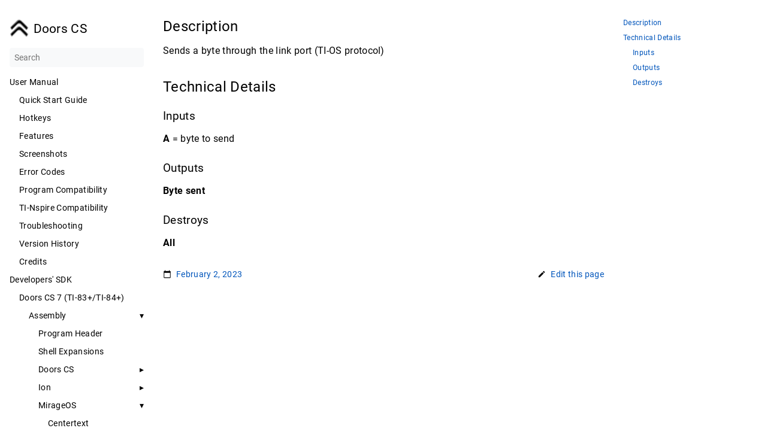

--- FILE ---
content_type: text/html; charset=utf-8
request_url: https://dcs.cemetech.net/SDK/Mono/Asm/MOS/Sendbytetios/
body_size: 59759
content:
<!DOCTYPE html>
<html lang="en-us" dir="ltr">
<head>
  <meta charset="UTF-8">
<meta name="viewport" content="width=device-width, initial-scale=1.0">
<meta name="description" content="Description # Sends a byte through the link port (TI-OS protocol)
Technical Details # Inputs # A = byte to send
Outputs # Byte sent
Destroys # All">
<meta name="theme-color" content="#FFFFFF">
<meta name="color-scheme" content="light dark">
<link rel="canonical" href="https://dcs.cemetech.net/SDK/Mono/Asm/MOS/Sendbytetios/"><meta property="og:title" content="Sendbytetios" />
<meta property="og:description" content="Description # Sends a byte through the link port (TI-OS protocol)
Technical Details # Inputs # A = byte to send
Outputs # Byte sent
Destroys # All" />
<meta property="og:type" content="article" />
<meta property="og:url" content="https://dcs.cemetech.net/SDK/Mono/Asm/MOS/Sendbytetios/" /><meta property="article:section" content="SDK" />

<meta property="article:modified_time" content="2023-02-02T18:30:36+11:00" />
<title>Sendbytetios | Doors CS</title>
<link rel="manifest" href="../../../../../manifest.json">
<link rel="icon" href="../../../../../favicon.png" type="image/x-icon">
<link rel="stylesheet" href="../../../../../book.min.a82d7e77ceb134d151c4d7e381eeb30623fbd5a524d58c584d8716ecec0205bd.css" integrity="sha256-qC1&#43;d86xNNFRxNfjge6zBiP71aUk1YxYTYcW7OwCBb0=" crossorigin="anonymous">
  <script defer src="../../../../../flexsearch.min.js"></script>
  <script defer src="../../../../../en.search.min.d4a20f45cb14f3ad11e123fdbeb34fdd8afc1cf45d0c3eb9411a4cef9e997798.js" integrity="sha256-1KIPRcsU860R4SP9vrNP3Yr8HPRdDD65QRpM756Zd5g=" crossorigin="anonymous"></script>
<!--
Made with Book Theme
https://github.com/alex-shpak/hugo-book
-->
  
</head>
<body dir="ltr">
  <input type="checkbox" class="hidden toggle" id="menu-control" />
  <input type="checkbox" class="hidden toggle" id="toc-control" />
  <main class="container flex">
    <aside class="book-menu">
      <div class="book-menu-content">
        
  <nav>
<h2 class="book-brand">
  <a class="flex align-center" href="../../../../../"><img src="../../../../../logo.png" alt="Logo" /><span>Doors CS</span>
  </a>
</h2>


<div class="book-search">
  <input type="text" id="book-search-input" placeholder="Search" aria-label="Search" maxlength="64" data-hotkeys="s/" />
  <div class="book-search-spinner hidden"></div>
  <ul id="book-search-results"></ul>
</div>












  

  



  
  <ul>
    
      
        <li>
          
  
  

  
    <span>User Manual</span>
  

          
  <ul>
    
      
        <li>
          
  
  

  
    <a href="../../../../../Manual/Quick_Start_Guide/" class="">Quick Start Guide</a>
  

        </li>
      
    
      
        <li>
          
  
  

  
    <a href="../../../../../Manual/Hotkeys/" class="">Hotkeys</a>
  

        </li>
      
    
      
        <li>
          
  
  

  
    <a href="../../../../../Manual/Features/" class="">Features</a>
  

        </li>
      
    
      
        <li>
          
  
  

  
    <a href="../../../../../Manual/Screenshots/" class="">Screenshots</a>
  

        </li>
      
    
      
        <li>
          
  
  

  
    <a href="../../../../../Manual/Error_Codes/" class="">Error Codes</a>
  

        </li>
      
    
      
        <li>
          
  
  

  
    <a href="../../../../../Manual/Compatibility/" class="">Program Compatibility</a>
  

        </li>
      
    
      
        <li>
          
  
  

  
    <a href="../../../../../Manual/Nspire_Compatibility/" class="">TI-Nspire Compatibility</a>
  

        </li>
      
    
      
        <li>
          
  
  

  
    <a href="../../../../../Manual/Troubleshooting/" class="">Troubleshooting</a>
  

        </li>
      
    
      
        <li>
          
  
  

  
    <a href="../../../../../Manual/Version_History/" class="">Version History</a>
  

        </li>
      
    
      
        <li>
          
  
  

  
    <a href="../../../../../Manual/Credits/" class="">Credits</a>
  

        </li>
      
    
  </ul>

        </li>
      
    
      
        <li>
          
  
  

  
    <a href="../../../../../SDK/" class="">Developers&#39; SDK</a>
  

          
  <ul>
    
      
        <li>
          
  
  

  
    <a href="../../../../../SDK/Mono/" class="">Doors CS 7 (TI-83&#43;/TI-84&#43;)</a>
  

          
  <ul>
    
      
        <li>
          
  
  

  
    <input type="checkbox" id="section-b975ef8ff61bfa244b0379a7af84acfb" class="toggle" checked />
    <label for="section-b975ef8ff61bfa244b0379a7af84acfb" class="flex justify-between">
      <a role="button" class="">Assembly</a>
    </label>
  

          
  <ul>
    
      
        <li>
          
  
  

  
    <a href="../../../../../SDK/Mono/Asm/Header/" class="">Program Header</a>
  

        </li>
      
    
      
        <li>
          
  
  

  
    <a href="../../../../../SDK/Mono/Asm/Shell_Expansions/" class="">Shell Expansions</a>
  

        </li>
      
    
      
        <li>
          
  
  

  
    <input type="checkbox" id="section-5729d12b4c2a725edd24c6e612da7050" class="toggle"  />
    <label for="section-5729d12b4c2a725edd24c6e612da7050" class="flex justify-between">
      <a href="../../../../../SDK/Mono/Asm/DCS/" class="">Doors CS</a>
    </label>
  

          
  <ul>
    
      
        <li>
          
  
  

  
    <input type="checkbox" id="section-eb0dcff7404c80348101f780729e2b8a" class="toggle"  />
    <label for="section-eb0dcff7404c80348101f780729e2b8a" class="flex justify-between">
      <a href="../../../../../SDK/Mono/Asm/DCS/APs/" class="">Associated Programs</a>
    </label>
  

          
  <ul>
    
      
        <li>
          
  
  

  
    <a href="../../../../../SDK/Mono/Asm/DCS/APs/FileOpen/" class="">FileOpen</a>
  

        </li>
      
    
      
        <li>
          
  
  

  
    <a href="../../../../../SDK/Mono/Asm/DCS/APs/FileSave/" class="">FileSave</a>
  

        </li>
      
    
      
        <li>
          
  
  

  
    <a href="../../../../../SDK/Mono/Asm/DCS/APs/FileSaveAs/" class="">FileSaveAs</a>
  

        </li>
      
    
  </ul>

        </li>
      
    
      
        <li>
          
  
  

  
    <input type="checkbox" id="section-268d999bc6e61f8ee4b661fefeda2536" class="toggle"  />
    <label for="section-268d999bc6e61f8ee4b661fefeda2536" class="flex justify-between">
      <a href="../../../../../SDK/Mono/Asm/DCS/CN2/" class="">Calcnet2.2</a>
    </label>
  

          
  <ul>
    
      
        <li>
          
  
  

  
    <a href="../../../../../SDK/Mono/Asm/DCS/CN2/Cn2_ClearRecBuf/" class="">Cn2_ClearRecBuf</a>
  

        </li>
      
    
      
        <li>
          
  
  

  
    <a href="../../../../../SDK/Mono/Asm/DCS/CN2/Cn2_ClearSendBuf/" class="">Cn2_ClearSendBuf</a>
  

        </li>
      
    
      
        <li>
          
  
  

  
    <a href="../../../../../SDK/Mono/Asm/DCS/CN2/Cn2_GetK/" class="">Cn2_GetK</a>
  

        </li>
      
    
      
        <li>
          
  
  

  
    <a href="../../../../../SDK/Mono/Asm/DCS/CN2/Cn2_Setdown/" class="">Cn2_Setdown</a>
  

        </li>
      
    
      
        <li>
          
  
  

  
    <a href="../../../../../SDK/Mono/Asm/DCS/CN2/Cn2_Setup/" class="">Cn2_Setup</a>
  

        </li>
      
    
      
        <li>
          
  
  

  
    <a href="../../../../../SDK/Mono/Asm/DCS/CN2/Tutorial/" class="">Tutorial: Calcnet 2.2 For The Simple Minded</a>
  

        </li>
      
    
  </ul>

        </li>
      
    
      
        <li>
          
  
  

  
    <input type="checkbox" id="section-6bbe890c84fd84f3fc79c44f4ab52a57" class="toggle"  />
    <label for="section-6bbe890c84fd84f3fc79c44f4ab52a57" class="flex justify-between">
      <a href="../../../../../SDK/Mono/Asm/DCS/GUI/" class="">GUI</a>
    </label>
  

          
  <ul>
    
      
        <li>
          
  
  

  
    <a href="../../../../../SDK/Mono/Asm/DCS/GUI/Memory_Areas/" class="">Memory Areas</a>
  

        </li>
      
    
      
        <li>
          
  
  

  
    <input type="checkbox" id="section-cb23b3aa006c215831b5f1983300a085" class="toggle"  />
    <label for="section-cb23b3aa006c215831b5f1983300a085" class="flex justify-between">
      <a href="../../../../../SDK/Mono/Asm/DCS/GUI/Routines/" class="">Functions</a>
    </label>
  

          
  <ul>
    
      
        <li>
          
  
  

  
    <a href="../../../../../SDK/Mono/Asm/DCS/GUI/Routines/CloseGUIStack/" class="">CloseGUIStack</a>
  

        </li>
      
    
      
        <li>
          
  
  

  
    <a href="../../../../../SDK/Mono/Asm/DCS/GUI/Routines/GUIFindFirst/" class="">GUIFindFirst</a>
  

        </li>
      
    
      
        <li>
          
  
  

  
    <a href="../../../../../SDK/Mono/Asm/DCS/GUI/Routines/GUIFindNext/" class="">GUIFindNext</a>
  

        </li>
      
    
      
        <li>
          
  
  

  
    <a href="../../../../../SDK/Mono/Asm/DCS/GUI/Routines/GUIFindThis/" class="">GUIFindThis</a>
  

        </li>
      
    
      
        <li>
          
  
  

  
    <a href="../../../../../SDK/Mono/Asm/DCS/GUI/Routines/GUIMouse/" class="">GUIMouse</a>
  

        </li>
      
    
      
        <li>
          
  
  

  
    <a href="../../../../../SDK/Mono/Asm/DCS/GUI/Routines/OpenGUIStack/" class="">OpenGUIStack</a>
  

        </li>
      
    
      
        <li>
          
  
  

  
    <a href="../../../../../SDK/Mono/Asm/DCS/GUI/Routines/PopGUIStack/" class="">PopGUIStack</a>
  

        </li>
      
    
      
        <li>
          
  
  

  
    <a href="../../../../../SDK/Mono/Asm/DCS/GUI/Routines/PopGUIStacks/" class="">PopGUIStacks</a>
  

        </li>
      
    
      
        <li>
          
  
  

  
    <a href="../../../../../SDK/Mono/Asm/DCS/GUI/Routines/PushGUIStack/" class="">PushGUIStack</a>
  

        </li>
      
    
      
        <li>
          
  
  

  
    <a href="../../../../../SDK/Mono/Asm/DCS/GUI/Routines/PushGUIStacks/" class="">PushGUIStacks</a>
  

        </li>
      
    
      
        <li>
          
  
  

  
    <a href="../../../../../SDK/Mono/Asm/DCS/GUI/Routines/RenderGUI/" class="">RenderGUI</a>
  

        </li>
      
    
  </ul>

        </li>
      
    
      
        <li>
          
  
  

  
    <input type="checkbox" id="section-9f10c4be2b10164e01fc63fbcc47df9b" class="toggle"  />
    <label for="section-9f10c4be2b10164e01fc63fbcc47df9b" class="flex justify-between">
      <a href="../../../../../SDK/Mono/Asm/DCS/GUI/Items/" class="">Stack Items</a>
    </label>
  

          
  <ul>
    
      
        <li>
          
  
  

  
    <a href="../../../../../SDK/Mono/Asm/DCS/GUI/Items/GUIRBorder/" class="">GUIRBorder</a>
  

        </li>
      
    
      
        <li>
          
  
  

  
    <a href="../../../../../SDK/Mono/Asm/DCS/GUI/Items/GUIRButtonImg/" class="">GUIRButtonImg</a>
  

        </li>
      
    
      
        <li>
          
  
  

  
    <a href="../../../../../SDK/Mono/Asm/DCS/GUI/Items/GUIRButtonText/" class="">GUIRButtonText</a>
  

        </li>
      
    
      
        <li>
          
  
  

  
    <a href="../../../../../SDK/Mono/Asm/DCS/GUI/Items/GUIRByteInt/" class="">GUIRByteInt</a>
  

        </li>
      
    
      
        <li>
          
  
  

  
    <a href="../../../../../SDK/Mono/Asm/DCS/GUI/Items/GUIRCheckbox/" class="">GUIRCheckbox</a>
  

        </li>
      
    
      
        <li>
          
  
  

  
    <a href="../../../../../SDK/Mono/Asm/DCS/GUI/Items/GUIRCustom/" class="">GUIRCustom</a>
  

        </li>
      
    
      
        <li>
          
  
  

  
    <a href="../../../../../SDK/Mono/Asm/DCS/GUI/Items/GUIRFullScreenImg/" class="">GUIRFullScreenImg</a>
  

        </li>
      
    
      
        <li>
          
  
  

  
    <a href="../../../../../SDK/Mono/Asm/DCS/GUI/Items/GUIRHotspot/" class="">GUIRHotspot</a>
  

        </li>
      
    
      
        <li>
          
  
  

  
    <a href="../../../../../SDK/Mono/Asm/DCS/GUI/Items/GUIRLargeSprite/" class="">GUIRLargeSprite</a>
  

        </li>
      
    
      
        <li>
          
  
  

  
    <a href="../../../../../SDK/Mono/Asm/DCS/GUI/Items/GUIRLargeWin/" class="">GUIRLargeWin</a>
  

        </li>
      
    
      
        <li>
          
  
  

  
    <a href="../../../../../SDK/Mono/Asm/DCS/GUI/Items/GUIRMouseCursor/" class="">GUIRMouseCursor</a>
  

        </li>
      
    
      
        <li>
          
  
  

  
    <a href="../../../../../SDK/Mono/Asm/DCS/GUI/Items/GUIRnull/" class="">GUIRnull</a>
  

        </li>
      
    
      
        <li>
          
  
  

  
    <a href="../../../../../SDK/Mono/Asm/DCS/GUI/Items/GUIRPassIn/" class="">GUIRPassIn</a>
  

        </li>
      
    
      
        <li>
          
  
  

  
    <a href="../../../../../SDK/Mono/Asm/DCS/GUI/Items/GUIRRadio/" class="">GUIRRadio</a>
  

        </li>
      
    
      
        <li>
          
  
  

  
    <a href="../../../../../SDK/Mono/Asm/DCS/GUI/Items/GUIRRect/" class="">GUIRRect</a>
  

        </li>
      
    
      
        <li>
          
  
  

  
    <a href="../../../../../SDK/Mono/Asm/DCS/GUI/Items/GUIRScrollHoriz/" class="">GUIRScrollHoriz</a>
  

        </li>
      
    
      
        <li>
          
  
  

  
    <a href="../../../../../SDK/Mono/Asm/DCS/GUI/Items/GUIRScrollVert/" class="">GUIRScrollVert</a>
  

        </li>
      
    
      
        <li>
          
  
  

  
    <a href="../../../../../SDK/Mono/Asm/DCS/GUI/Items/GUIRSmallWin/" class="">GUIRSmallWin</a>
  

        </li>
      
    
      
        <li>
          
  
  

  
    <a href="../../../../../SDK/Mono/Asm/DCS/GUI/Items/GUIRSprite/" class="">GUIRSprite</a>
  

        </li>
      
    
      
        <li>
          
  
  

  
    <a href="../../../../../SDK/Mono/Asm/DCS/GUI/Items/GUIRText/" class="">GUIRText</a>
  

        </li>
      
    
      
        <li>
          
  
  

  
    <a href="../../../../../SDK/Mono/Asm/DCS/GUI/Items/GUIRTextLineIn/" class="">GUIRTextLineIn</a>
  

        </li>
      
    
      
        <li>
          
  
  

  
    <a href="../../../../../SDK/Mono/Asm/DCS/GUI/Items/GUIRTextMultiline/" class="">GUIRTextMultiline</a>
  

        </li>
      
    
      
        <li>
          
  
  

  
    <a href="../../../../../SDK/Mono/Asm/DCS/GUI/Items/GUIRWinButtons/" class="">GUIRWinButtons</a>
  

        </li>
      
    
      
        <li>
          
  
  

  
    <a href="../../../../../SDK/Mono/Asm/DCS/GUI/Items/GUIRWordInt/" class="">GUIRWordInt</a>
  

        </li>
      
    
      
        <li>
          
  
  

  
    <a href="../../../../../SDK/Mono/Asm/DCS/GUI/Items/GUIRWrappedText/" class="">GUIRWrappedText</a>
  

        </li>
      
    
  </ul>

        </li>
      
    
  </ul>

        </li>
      
    
      
        <li>
          
  
  

  
    <a href="../../../../../SDK/Mono/Asm/DCS/APGui_gui7ToTop/" class="">APGui_gui7ToTop</a>
  

        </li>
      
    
      
        <li>
          
  
  

  
    <a href="../../../../../SDK/Mono/Asm/DCS/DGetCharWidthLocFromA/" class="">DGetCharWidthLocFromA</a>
  

        </li>
      
    
      
        <li>
          
  
  

  
    <a href="../../../../../SDK/Mono/Asm/DCS/DispLongInt/" class="">DispLongInt</a>
  

        </li>
      
    
      
        <li>
          
  
  

  
    <a href="../../../../../SDK/Mono/Asm/DCS/DPutMap/" class="">DPutMap</a>
  

        </li>
      
    
      
        <li>
          
  
  

  
    <a href="../../../../../SDK/Mono/Asm/DCS/HDetect/" class="">HDetect</a>
  

        </li>
      
    
      
        <li>
          
  
  

  
    <a href="../../../../../SDK/Mono/Asm/DCS/LargeWindow/" class="">LargeWindow</a>
  

        </li>
      
    
      
        <li>
          
  
  

  
    <a href="../../../../../SDK/Mono/Asm/DCS/LargeWindowErase/" class="">LargeWindowErase</a>
  

        </li>
      
    
      
        <li>
          
  
  

  
    <a href="../../../../../SDK/Mono/Asm/DCS/Pause/" class="">Pause</a>
  

        </li>
      
    
      
        <li>
          
  
  

  
    <a href="../../../../../SDK/Mono/Asm/DCS/PlaySound/" class="">PlaySound</a>
  

        </li>
      
    
      
        <li>
          
  
  

  
    <a href="../../../../../SDK/Mono/Asm/DCS/ResetAppPage/" class="">ResetAppPage</a>
  

        </li>
      
    
      
        <li>
          
  
  

  
    <a href="../../../../../SDK/Mono/Asm/DCS/RunProg/" class="">RunProg</a>
  

        </li>
      
    
      
        <li>
          
  
  

  
    <a href="../../../../../SDK/Mono/Asm/DCS/SmallWindow/" class="">SmallWindow</a>
  

        </li>
      
    
      
        <li>
          
  
  

  
    <a href="../../../../../SDK/Mono/Asm/DCS/SmallWindowErase/" class="">SmallWindowErase</a>
  

        </li>
      
    
      
        <li>
          
  
  

  
    <a href="../../../../../SDK/Mono/Asm/DCS/VDispHL/" class="">VDispHL</a>
  

        </li>
      
    
  </ul>

        </li>
      
    
      
        <li>
          
  
  

  
    <input type="checkbox" id="section-0a78d8a1458ed9c8ec1630f48989edc8" class="toggle"  />
    <label for="section-0a78d8a1458ed9c8ec1630f48989edc8" class="flex justify-between">
      <a href="../../../../../SDK/Mono/Asm/Ion/" class="">Ion</a>
    </label>
  

          
  <ul>
    
      
        <li>
          
  
  

  
    <a href="../../../../../SDK/Mono/Asm/Ion/IDecompress/" class="">iDecompress</a>
  

        </li>
      
    
      
        <li>
          
  
  

  
    <a href="../../../../../SDK/Mono/Asm/Ion/IDetect/" class="">iDetect</a>
  

        </li>
      
    
      
        <li>
          
  
  

  
    <a href="../../../../../SDK/Mono/Asm/Ion/IFastCopy/" class="">iFastCopy</a>
  

        </li>
      
    
      
        <li>
          
  
  

  
    <a href="../../../../../SDK/Mono/Asm/Ion/IGetPixel/" class="">iGetPixel</a>
  

        </li>
      
    
      
        <li>
          
  
  

  
    <a href="../../../../../SDK/Mono/Asm/Ion/ILargeSprite/" class="">iLargeSprite</a>
  

        </li>
      
    
      
        <li>
          
  
  

  
    <a href="../../../../../SDK/Mono/Asm/Ion/IPutSprite/" class="">iPutSprite</a>
  

        </li>
      
    
      
        <li>
          
  
  

  
    <a href="../../../../../SDK/Mono/Asm/Ion/IRandom/" class="">iRandom</a>
  

        </li>
      
    
      
        <li>
          
  
  

  
    <a href="../../../../../SDK/Mono/Asm/Ion/IVersion/" class="">iVersion</a>
  

        </li>
      
    
  </ul>

        </li>
      
    
      
        <li>
          
  
  

  
    <input type="checkbox" id="section-b0bd9cc19d869c13e995c974d296bd54" class="toggle" checked />
    <label for="section-b0bd9cc19d869c13e995c974d296bd54" class="flex justify-between">
      <a href="../../../../../SDK/Mono/Asm/MOS/" class="">MirageOS</a>
    </label>
  

          
  <ul>
    
      
        <li>
          
  
  

  
    <a href="../../../../../SDK/Mono/Asm/MOS/Centertext/" class="">Centertext</a>
  

        </li>
      
    
      
        <li>
          
  
  

  
    <a href="../../../../../SDK/Mono/Asm/MOS/Compstrs/" class="">Compstrs</a>
  

        </li>
      
    
      
        <li>
          
  
  

  
    <a href="../../../../../SDK/Mono/Asm/MOS/Delayb/" class="">Delayb</a>
  

        </li>
      
    
      
        <li>
          
  
  

  
    <a href="../../../../../SDK/Mono/Asm/MOS/Directin/" class="">Directin</a>
  

        </li>
      
    
      
        <li>
          
  
  

  
    <a href="../../../../../SDK/Mono/Asm/MOS/Disprle/" class="">Disprle</a>
  

        </li>
      
    
      
        <li>
          
  
  

  
    <a href="../../../../../SDK/Mono/Asm/MOS/Disprlel/" class="">Disprlel</a>
  

        </li>
      
    
      
        <li>
          
  
  

  
    <a href="../../../../../SDK/Mono/Asm/MOS/Fastcopyb/" class="">Fastcopyb</a>
  

        </li>
      
    
      
        <li>
          
  
  

  
    <a href="../../../../../SDK/Mono/Asm/MOS/Fastcopys/" class="">Fastcopys</a>
  

        </li>
      
    
      
        <li>
          
  
  

  
    <a href="../../../../../SDK/Mono/Asm/MOS/Fastline/" class="">Fastline</a>
  

        </li>
      
    
      
        <li>
          
  
  

  
    <a href="../../../../../SDK/Mono/Asm/MOS/Fastrectangle/" class="">Fastrectangle</a>
  

        </li>
      
    
      
        <li>
          
  
  

  
    <a href="../../../../../SDK/Mono/Asm/MOS/Filledrectangle/" class="">Filledrectangle</a>
  

        </li>
      
    
      
        <li>
          
  
  

  
    <a href="../../../../../SDK/Mono/Asm/MOS/Freearc/" class="">Freearc</a>
  

        </li>
      
    
      
        <li>
          
  
  

  
    <a href="../../../../../SDK/Mono/Asm/MOS/Getbytetios/" class="">Getbytetios</a>
  

        </li>
      
    
      
        <li>
          
  
  

  
    <a href="../../../../../SDK/Mono/Asm/MOS/Largespritehl/" class="">Largespritehl</a>
  

        </li>
      
    
      
        <li>
          
  
  

  
    <a href="../../../../../SDK/Mono/Asm/MOS/Putsprite8/" class="">Putsprite8</a>
  

        </li>
      
    
      
        <li>
          
  
  

  
    <a href="../../../../../SDK/Mono/Asm/MOS/Quittoshell/" class="">Quittoshell</a>
  

        </li>
      
    
      
        <li>
          
  
  

  
    <a href="../../../../../SDK/Mono/Asm/MOS/Rand127/" class="">Rand127</a>
  

        </li>
      
    
      
        <li>
          
  
  

  
    <a href="../../../../../SDK/Mono/Asm/MOS/Scrolld7/" class="">Scrolld7</a>
  

        </li>
      
    
      
        <li>
          
  
  

  
    <a href="../../../../../SDK/Mono/Asm/MOS/Sendbytetios/" class="active">Sendbytetios</a>
  

        </li>
      
    
      
        <li>
          
  
  

  
    <a href="../../../../../SDK/Mono/Asm/MOS/Setpixel/" class="">Setpixel</a>
  

        </li>
      
    
      
        <li>
          
  
  

  
    <a href="../../../../../SDK/Mono/Asm/MOS/Setvputs/" class="">Setvputs</a>
  

        </li>
      
    
      
        <li>
          
  
  

  
    <a href="../../../../../SDK/Mono/Asm/MOS/Version/" class="">Version</a>
  

        </li>
      
    
  </ul>

        </li>
      
    
  </ul>

        </li>
      
    
      
        <li>
          
  
  

  
    <input type="checkbox" id="section-def4ae42d549ff7d579c41fe6233d823" class="toggle"  />
    <label for="section-def4ae42d549ff7d579c41fe6233d823" class="flex justify-between">
      <a href="../../../../../SDK/Mono/BASIC/" class="">BASIC</a>
    </label>
  

          
  <ul>
    
      
        <li>
          
  
  

  
    <a href="../../../../../SDK/Mono/BASIC/Header/" class="">Program Header</a>
  

        </li>
      
    
      
        <li>
          
  
  

  
    <input type="checkbox" id="section-ed3e43d70b5faad246f46518b8be44a0" class="toggle"  />
    <label for="section-ed3e43d70b5faad246f46518b8be44a0" class="flex justify-between">
      <a href="../../../../../SDK/Mono/BASIC/Omnicalc/" class="">Omnicalc</a>
    </label>
  

          
  <ul>
    
      
        <li>
          
  
  

  
    <a href="../../../../../SDK/Mono/BASIC/Omnicalc/Sprite/" class="">Sprite</a>
  

        </li>
      
    
  </ul>

        </li>
      
    
      
        <li>
          
  
  

  
    <input type="checkbox" id="section-4ec5affd3e02a7de04877d3650349287" class="toggle"  />
    <label for="section-4ec5affd3e02a7de04877d3650349287" class="flex justify-between">
      <a href="../../../../../SDK/Mono/BASIC/XLib/" class="">XLib</a>
    </label>
  

          
  <ul>
    
      
        <li>
          
  
  

  
    <a href="../../../../../SDK/Mono/BASIC/XLib/CheckRAM/" class="">CheckRAM</a>
  

        </li>
      
    
      
        <li>
          
  
  

  
    <a href="../../../../../SDK/Mono/BASIC/XLib/ChngContrast/" class="">ChngContrast</a>
  

        </li>
      
    
      
        <li>
          
  
  

  
    <a href="../../../../../SDK/Mono/BASIC/XLib/ClearScreen/" class="">ClearScreen</a>
  

        </li>
      
    
      
        <li>
          
  
  

  
    <a href="../../../../../SDK/Mono/BASIC/XLib/CreatePIC/" class="">CreatePIC</a>
  

        </li>
      
    
      
        <li>
          
  
  

  
    <a href="../../../../../SDK/Mono/BASIC/XLib/DrawShape/" class="">DrawShape</a>
  

        </li>
      
    
      
        <li>
          
  
  

  
    <a href="../../../../../SDK/Mono/BASIC/XLib/DrawSprite/" class="">DrawSprite</a>
  

        </li>
      
    
      
        <li>
          
  
  

  
    <a href="../../../../../SDK/Mono/BASIC/XLib/DrawTileMap/" class="">DrawTileMap</a>
  

        </li>
      
    
      
        <li>
          
  
  

  
    <a href="../../../../../SDK/Mono/BASIC/XLib/ExecArcPrgm/" class="">ExecArcPrgm</a>
  

        </li>
      
    
      
        <li>
          
  
  

  
    <a href="../../../../../SDK/Mono/BASIC/XLib/GetCalcVer/" class="">GetCalcVer</a>
  

        </li>
      
    
      
        <li>
          
  
  

  
    <a href="../../../../../SDK/Mono/BASIC/XLib/GetKey/" class="">GetKey</a>
  

        </li>
      
    
      
        <li>
          
  
  

  
    <a href="../../../../../SDK/Mono/BASIC/XLib/RecallPic/" class="">RecallPic</a>
  

        </li>
      
    
      
        <li>
          
  
  

  
    <a href="../../../../../SDK/Mono/BASIC/XLib/RunIndicator/" class="">RunIndicator</a>
  

        </li>
      
    
      
        <li>
          
  
  

  
    <a href="../../../../../SDK/Mono/BASIC/XLib/ScrollScreen/" class="">ScrollScreen</a>
  

        </li>
      
    
      
        <li>
          
  
  

  
    <a href="../../../../../SDK/Mono/BASIC/XLib/TextMode/" class="">TextMode</a>
  

        </li>
      
    
      
        <li>
          
  
  

  
    <a href="../../../../../SDK/Mono/BASIC/XLib/UpdateLCD/" class="">UpdateLCD</a>
  

        </li>
      
    
  </ul>

        </li>
      
    
      
        <li>
          
  
  

  
    <input type="checkbox" id="section-a382396981e86e4c538d8f7a19ee94a0" class="toggle"  />
    <label for="section-a382396981e86e4c538d8f7a19ee94a0" class="flex justify-between">
      <a href="../../../../../SDK/Mono/BASIC/Celtic/" class="">Celtic III</a>
    </label>
  

          
  <ul>
    
      
        <li>
          
  
  

  
    <a href="../../../../../SDK/Mono/BASIC/Celtic/BinDelete/" class="">BinDelete</a>
  

        </li>
      
    
      
        <li>
          
  
  

  
    <a href="../../../../../SDK/Mono/BASIC/Celtic/BinRead/" class="">BinRead</a>
  

        </li>
      
    
      
        <li>
          
  
  

  
    <a href="../../../../../SDK/Mono/BASIC/Celtic/BinToHex/" class="">BinToHex</a>
  

        </li>
      
    
      
        <li>
          
  
  

  
    <a href="../../../../../SDK/Mono/BASIC/Celtic/BinWrite/" class="">BinWrite</a>
  

        </li>
      
    
      
        <li>
          
  
  

  
    <a href="../../../../../SDK/Mono/BASIC/Celtic/BitOperate/" class="">BitOperate</a>
  

        </li>
      
    
      
        <li>
          
  
  

  
    <a href="../../../../../SDK/Mono/BASIC/Celtic/ChkStats/" class="">ChkStats</a>
  

        </li>
      
    
      
        <li>
          
  
  

  
    <a href="../../../../../SDK/Mono/BASIC/Celtic/DecToHex/" class="">DecToHex</a>
  

        </li>
      
    
      
        <li>
          
  
  

  
    <a href="../../../../../SDK/Mono/BASIC/Celtic/Edit1Byte/" class="">Edit1Byte</a>
  

        </li>
      
    
      
        <li>
          
  
  

  
    <a href="../../../../../SDK/Mono/BASIC/Celtic/EditWord/" class="">EditWord</a>
  

        </li>
      
    
      
        <li>
          
  
  

  
    <a href="../../../../../SDK/Mono/BASIC/Celtic/ErrorHandle/" class="">ErrorHandle</a>
  

        </li>
      
    
      
        <li>
          
  
  

  
    <a href="../../../../../SDK/Mono/BASIC/Celtic/ExecHex/" class="">ExecHex</a>
  

        </li>
      
    
      
        <li>
          
  
  

  
    <a href="../../../../../SDK/Mono/BASIC/Celtic/ExtGroup/" class="">ExtGroup</a>
  

        </li>
      
    
      
        <li>
          
  
  

  
    <a href="../../../../../SDK/Mono/BASIC/Celtic/FastCopy/" class="">FastCopy</a>
  

        </li>
      
    
      
        <li>
          
  
  

  
    <a href="../../../../../SDK/Mono/BASIC/Celtic/FindProg/" class="">FindProg</a>
  

        </li>
      
    
      
        <li>
          
  
  

  
    <a href="../../../../../SDK/Mono/BASIC/Celtic/GetArgType/" class="">GetArgType</a>
  

        </li>
      
    
      
        <li>
          
  
  

  
    <a href="../../../../../SDK/Mono/BASIC/Celtic/GetGroup/" class="">GetGroup</a>
  

        </li>
      
    
      
        <li>
          
  
  

  
    <a href="../../../../../SDK/Mono/BASIC/Celtic/GetListElem/" class="">GetListElem</a>
  

        </li>
      
    
      
        <li>
          
  
  

  
    <a href="../../../../../SDK/Mono/BASIC/Celtic/GetProgList/" class="">GetProgList</a>
  

        </li>
      
    
      
        <li>
          
  
  

  
    <a href="../../../../../SDK/Mono/BASIC/Celtic/GroupMem/" class="">GroupMem</a>
  

        </li>
      
    
      
        <li>
          
  
  

  
    <a href="../../../../../SDK/Mono/BASIC/Celtic/HexToBin/" class="">HexToBin</a>
  

        </li>
      
    
      
        <li>
          
  
  

  
    <a href="../../../../../SDK/Mono/BASIC/Celtic/HexToDec/" class="">HexToDec</a>
  

        </li>
      
    
      
        <li>
          
  
  

  
    <a href="../../../../../SDK/Mono/BASIC/Celtic/IndexFile/" class="">IndexFile</a>
  

        </li>
      
    
      
        <li>
          
  
  

  
    <a href="../../../../../SDK/Mono/BASIC/Celtic/LineErase/" class="">LineErase</a>
  

        </li>
      
    
      
        <li>
          
  
  

  
    <a href="../../../../../SDK/Mono/BASIC/Celtic/LineRead/" class="">LineRead</a>
  

        </li>
      
    
      
        <li>
          
  
  

  
    <a href="../../../../../SDK/Mono/BASIC/Celtic/LineReplace/" class="">LineReplace</a>
  

        </li>
      
    
      
        <li>
          
  
  

  
    <a href="../../../../../SDK/Mono/BASIC/Celtic/LineWrite/" class="">LineWrite</a>
  

        </li>
      
    
      
        <li>
          
  
  

  
    <a href="../../../../../SDK/Mono/BASIC/Celtic/LookupIndex/" class="">LookupIndex</a>
  

        </li>
      
    
      
        <li>
          
  
  

  
    <a href="../../../../../SDK/Mono/BASIC/Celtic/MatToStr/" class="">MatToStr</a>
  

        </li>
      
    
      
        <li>
          
  
  

  
    <a href="../../../../../SDK/Mono/BASIC/Celtic/ModeChange/" class="">ModeChange</a>
  

        </li>
      
    
      
        <li>
          
  
  

  
    <a href="../../../../../SDK/Mono/BASIC/Celtic/NumToString/" class="">NumToString</a>
  

        </li>
      
    
      
        <li>
          
  
  

  
    <a href="../../../../../SDK/Mono/BASIC/Celtic/StringRead/" class="">StringRead</a>
  

        </li>
      
    
      
        <li>
          
  
  

  
    <a href="../../../../../SDK/Mono/BASIC/Celtic/ToggleSet/" class="">ToggleSet</a>
  

        </li>
      
    
      
        <li>
          
  
  

  
    <a href="../../../../../SDK/Mono/BASIC/Celtic/UngroupFile/" class="">UngroupFile</a>
  

        </li>
      
    
  </ul>

        </li>
      
    
      
        <li>
          
  
  

  
    <input type="checkbox" id="section-f156da665b89df07f4411d8d147e554a" class="toggle"  />
    <label for="section-f156da665b89df07f4411d8d147e554a" class="flex justify-between">
      <a href="../../../../../SDK/Mono/BASIC/PicArc/" class="">PicArc</a>
    </label>
  

          
  <ul>
    
      
        <li>
          
  
  

  
    <a href="../../../../../SDK/Mono/BASIC/PicArc/BoxShift/" class="">BoxShift</a>
  

        </li>
      
    
      
        <li>
          
  
  

  
    <a href="../../../../../SDK/Mono/BASIC/PicArc/CopyBox/" class="">CopyBox</a>
  

        </li>
      
    
      
        <li>
          
  
  

  
    <a href="../../../../../SDK/Mono/BASIC/PicArc/DBQuery1/" class="">DBQuery1</a>
  

        </li>
      
    
      
        <li>
          
  
  

  
    <a href="../../../../../SDK/Mono/BASIC/PicArc/DrawBox/" class="">DrawBox</a>
  

        </li>
      
    
      
        <li>
          
  
  

  
    <a href="../../../../../SDK/Mono/BASIC/PicArc/DrawText/" class="">DrawText</a>
  

        </li>
      
    
      
        <li>
          
  
  

  
    <a href="../../../../../SDK/Mono/BASIC/PicArc/ExtPicGroup/" class="">ExtPicGroup</a>
  

        </li>
      
    
      
        <li>
          
  
  

  
    <a href="../../../../../SDK/Mono/BASIC/PicArc/FillMap/" class="">FillMap</a>
  

        </li>
      
    
      
        <li>
          
  
  

  
    <a href="../../../../../SDK/Mono/BASIC/PicArc/GetPicGroup/" class="">GetPicGroup</a>
  

        </li>
      
    
      
        <li>
          
  
  

  
    <a href="../../../../../SDK/Mono/BASIC/PicArc/PutSprite/" class="">PutSprite</a>
  

        </li>
      
    
      
        <li>
          
  
  

  
    <a href="../../../../../SDK/Mono/BASIC/PicArc/ShiftScreen/" class="">ShiftScreen</a>
  

        </li>
      
    
      
        <li>
          
  
  

  
    <a href="../../../../../SDK/Mono/BASIC/PicArc/StringTile/" class="">StringTile</a>
  

        </li>
      
    
      
        <li>
          
  
  

  
    <a href="../../../../../SDK/Mono/BASIC/PicArc/TogglePic/" class="">TogglePic</a>
  

        </li>
      
    
  </ul>

        </li>
      
    
      
        <li>
          
  
  

  
    <input type="checkbox" id="section-7508d5c91a00f7be66e28e1fa5b87a28" class="toggle"  />
    <label for="section-7508d5c91a00f7be66e28e1fa5b87a28" class="flex justify-between">
      <a href="../../../../../SDK/Mono/BASIC/DCS/" class="">DCSB</a>
    </label>
  

          
  <ul>
    
      
        <li>
          
  
  

  
    <a href="../../../../../SDK/Mono/BASIC/DCS/ArcUnarcPic/" class="">ArcUnarcPic</a>
  

        </li>
      
    
      
        <li>
          
  
  

  
    <a href="../../../../../SDK/Mono/BASIC/DCS/ClearAnsStack/" class="">ClearAnsStack</a>
  

        </li>
      
    
      
        <li>
          
  
  

  
    <a href="../../../../../SDK/Mono/BASIC/DCS/CloseGUIStack/" class="">CloseGUIStack</a>
  

        </li>
      
    
      
        <li>
          
  
  

  
    <a href="../../../../../SDK/Mono/BASIC/DCS/Cn2Ctrl/" class="">Cn2Ctrl</a>
  

        </li>
      
    
      
        <li>
          
  
  

  
    <a href="../../../../../SDK/Mono/BASIC/DCS/Cn2Get/" class="">Cn2Get</a>
  

        </li>
      
    
      
        <li>
          
  
  

  
    <a href="../../../../../SDK/Mono/BASIC/DCS/Cn2Send/" class="">Cn2Send</a>
  

        </li>
      
    
      
        <li>
          
  
  

  
    <a href="../../../../../SDK/Mono/BASIC/DCS/Cn2Status/" class="">Cn2Status</a>
  

        </li>
      
    
      
        <li>
          
  
  

  
    <a href="../../../../../SDK/Mono/BASIC/DCS/DCSLibVersion/" class="">DCSLibVersion</a>
  

        </li>
      
    
      
        <li>
          
  
  

  
    <a href="../../../../../SDK/Mono/BASIC/DCS/EnumeratePicVars/" class="">EnumeratePicVars</a>
  

        </li>
      
    
      
        <li>
          
  
  

  
    <a href="../../../../../SDK/Mono/BASIC/DCS/GUIMenu/" class="">GUIMenu</a>
  

        </li>
      
    
      
        <li>
          
  
  

  
    <a href="../../../../../SDK/Mono/BASIC/DCS/GUIMouse/" class="">GUIMouse</a>
  

        </li>
      
    
      
        <li>
          
  
  

  
    <a href="../../../../../SDK/Mono/BASIC/DCS/HomescreenToGraphscreen/" class="">HomescreenToGraphscreen</a>
  

        </li>
      
    
      
        <li>
          
  
  

  
    <a href="../../../../../SDK/Mono/BASIC/DCS/OpenGUIStack/" class="">OpenGUIStack</a>
  

        </li>
      
    
      
        <li>
          
  
  

  
    <a href="../../../../../SDK/Mono/BASIC/DCS/PopAnsStack/" class="">PopAnsStack</a>
  

        </li>
      
    
      
        <li>
          
  
  

  
    <a href="../../../../../SDK/Mono/BASIC/DCS/PopGUIStacks/" class="">PopGUIStacks</a>
  

        </li>
      
    
      
        <li>
          
  
  

  
    <a href="../../../../../SDK/Mono/BASIC/DCS/PushAnsStack/" class="">PushAnsStack</a>
  

        </li>
      
    
      
        <li>
          
  
  

  
    <a href="../../../../../SDK/Mono/BASIC/DCS/PushGUIStack/" class="">PushGUIStack</a>
  

        </li>
      
    
      
        <li>
          
  
  

  
    <a href="../../../../../SDK/Mono/BASIC/DCS/RenderGUI/" class="">RenderGUI</a>
  

        </li>
      
    
      
        <li>
          
  
  

  
    <a href="../../../../../SDK/Mono/BASIC/DCS/ScanForPx/" class="">ScanForPx</a>
  

        </li>
      
    
      
        <li>
          
  
  

  
    <a href="../../../../../SDK/Mono/BASIC/DCS/SimpleGUIMouse/" class="">SimpleGUIMouse</a>
  

        </li>
      
    
      
        <li>
          
  
  

  
    <a href="../../../../../SDK/Mono/BASIC/DCS/StringWidth/" class="">StringWidth</a>
  

        </li>
      
    
  </ul>

        </li>
      
    
      
        <li>
          
  
  

  
    <a href="../../../../../SDK/Mono/BASIC/BAU/" class="">BASIC AutoUpgrade</a>
  

        </li>
      
    
  </ul>

        </li>
      
    
      
        <li>
          
  
  

  
    <input type="checkbox" id="section-b2ddbdabc410372c7205d1e5b86112b5" class="toggle"  />
    <label for="section-b2ddbdabc410372c7205d1e5b86112b5" class="flex justify-between">
      <a href="../../../../../SDK/Mono/Axe/" class="">AxeDCS</a>
    </label>
  

          
  <ul>
    
      
        <li>
          
  
  

  
    <input type="checkbox" id="section-06223a5d6d03f8246f523788c137534c" class="toggle"  />
    <label for="section-06223a5d6d03f8246f523788c137534c" class="flex justify-between">
      <a role="button" class="">Functions</a>
    </label>
  

          
  <ul>
    
      
        <li>
          
  
  

  
    <a href="../../../../../SDK/Mono/Axe/Functions/ClearGUI/" class="">ClearGUI</a>
  

        </li>
      
    
      
        <li>
          
  
  

  
    <a href="../../../../../SDK/Mono/Axe/Functions/FileOpen/" class="">FileOpen</a>
  

        </li>
      
    
      
        <li>
          
  
  

  
    <a href="../../../../../SDK/Mono/Axe/Functions/FileSaveAs/" class="">FileSaveAs</a>
  

        </li>
      
    
      
        <li>
          
  
  

  
    <a href="../../../../../SDK/Mono/Axe/Functions/FindFirst/" class="">FindFirst</a>
  

        </li>
      
    
      
        <li>
          
  
  

  
    <a href="../../../../../SDK/Mono/Axe/Functions/FindNext/" class="">FindNext</a>
  

        </li>
      
    
      
        <li>
          
  
  

  
    <a href="../../../../../SDK/Mono/Axe/Functions/GUIEvent/" class="">GUIEvent</a>
  

        </li>
      
    
      
        <li>
          
  
  

  
    <a href="../../../../../SDK/Mono/Axe/Functions/Mouse/" class="">Mouse</a>
  

        </li>
      
    
  </ul>

        </li>
      
    
      
        <li>
          
  
  

  
    <input type="checkbox" id="section-fd06bd2923d7c230dbb086defda97ef7" class="toggle"  />
    <label for="section-fd06bd2923d7c230dbb086defda97ef7" class="flex justify-between">
      <a role="button" class="">Widgets</a>
    </label>
  

          
  <ul>
    
      
        <li>
          
  
  

  
    <a href="../../../../../SDK/Mono/Axe/Widgets/Alert/" class="">Alert</a>
  

        </li>
      
    
      
        <li>
          
  
  

  
    <a href="../../../../../SDK/Mono/Axe/Widgets/BtnImg/" class="">BtnImg</a>
  

        </li>
      
    
      
        <li>
          
  
  

  
    <a href="../../../../../SDK/Mono/Axe/Widgets/BtnText/" class="">BtnText</a>
  

        </li>
      
    
      
        <li>
          
  
  

  
    <a href="../../../../../SDK/Mono/Axe/Widgets/ByteIn/" class="">ByteIn</a>
  

        </li>
      
    
      
        <li>
          
  
  

  
    <a href="../../../../../SDK/Mono/Axe/Widgets/Chkbox/" class="">Chkbox</a>
  

        </li>
      
    
      
        <li>
          
  
  

  
    <a href="../../../../../SDK/Mono/Axe/Widgets/GUIText/" class="">GUIText</a>
  

        </li>
      
    
      
        <li>
          
  
  

  
    <a href="../../../../../SDK/Mono/Axe/Widgets/HotSpot/" class="">HotSpot</a>
  

        </li>
      
    
      
        <li>
          
  
  

  
    <a href="../../../../../SDK/Mono/Axe/Widgets/LargeWin/" class="">LargeWin</a>
  

        </li>
      
    
      
        <li>
          
  
  

  
    <a href="../../../../../SDK/Mono/Axe/Widgets/NullContain/" class="">NullContain</a>
  

        </li>
      
    
      
        <li>
          
  
  

  
    <a href="../../../../../SDK/Mono/Axe/Widgets/PassIn/" class="">PassIn</a>
  

        </li>
      
    
      
        <li>
          
  
  

  
    <a href="../../../../../SDK/Mono/Axe/Widgets/Radio/" class="">Radio</a>
  

        </li>
      
    
      
        <li>
          
  
  

  
    <a href="../../../../../SDK/Mono/Axe/Widgets/SmallWin/" class="">SmallWin</a>
  

        </li>
      
    
      
        <li>
          
  
  

  
    <a href="../../../../../SDK/Mono/Axe/Widgets/TextLineIn/" class="">TextLineIn</a>
  

        </li>
      
    
      
        <li>
          
  
  

  
    <a href="../../../../../SDK/Mono/Axe/Widgets/TextMultiline/" class="">TextMultiline</a>
  

        </li>
      
    
      
        <li>
          
  
  

  
    <a href="../../../../../SDK/Mono/Axe/Widgets/WinBtn/" class="">WinBtn</a>
  

        </li>
      
    
      
        <li>
          
  
  

  
    <a href="../../../../../SDK/Mono/Axe/Widgets/WordIn/" class="">WordIn</a>
  

        </li>
      
    
  </ul>

        </li>
      
    
  </ul>

        </li>
      
    
  </ul>

        </li>
      
    
      
        <li>
          
  
  

  
    <a href="../../../../../SDK/CSE/" class="">Doors CSE 8 (TI-84&#43; CSE)</a>
  

          
  <ul>
    
      
        <li>
          
  
  

  
    <input type="checkbox" id="section-30abb546eea55da3fbc87f19f2d7d7ea" class="toggle"  />
    <label for="section-30abb546eea55da3fbc87f19f2d7d7ea" class="flex justify-between">
      <a role="button" class="">Assembly</a>
    </label>
  

          
  <ul>
    
      
        <li>
          
  
  

  
    <a href="../../../../../SDK/CSE/Asm/Header/" class="">Program Header</a>
  

        </li>
      
    
      
        <li>
          
  
  

  
    <a href="../../../../../SDK/CSE/Asm/App_Header/" class="">App Header</a>
  

        </li>
      
    
      
        <li>
          
  
  

  
    <input type="checkbox" id="section-bf17c286384126757d2833b57b115daf" class="toggle"  />
    <label for="section-bf17c286384126757d2833b57b115daf" class="flex justify-between">
      <a role="button" class="">Routines</a>
    </label>
  

          
  <ul>
    
      
        <li>
          
  
  

  
    <a href="../../../../../SDK/CSE/Asm/Routines/ClearLCDFull/" class="">ClearLCDFull</a>
  

        </li>
      
    
      
        <li>
          
  
  

  
    <a href="../../../../../SDK/CSE/Asm/Routines/ColorLine/" class="">ColorLine</a>
  

        </li>
      
    
      
        <li>
          
  
  

  
    <a href="../../../../../SDK/CSE/Asm/Routines/ColorPixel/" class="">ColorPixel</a>
  

        </li>
      
    
      
        <li>
          
  
  

  
    <a href="../../../../../SDK/CSE/Asm/Routines/ColorRectangle/" class="">ColorRectangle</a>
  

        </li>
      
    
      
        <li>
          
  
  

  
    <a href="../../../../../SDK/CSE/Asm/Routines/DivHLC/" class="">DivHLC</a>
  

        </li>
      
    
      
        <li>
          
  
  

  
    <a href="../../../../../SDK/CSE/Asm/Routines/DrawSprite_1Bit/" class="">DrawSprite_1Bit</a>
  

        </li>
      
    
      
        <li>
          
  
  

  
    <a href="../../../../../SDK/CSE/Asm/Routines/DrawSprite_2Bit/" class="">DrawSprite_2Bit</a>
  

        </li>
      
    
      
        <li>
          
  
  

  
    <a href="../../../../../SDK/CSE/Asm/Routines/DrawSprite_4Bit/" class="">DrawSprite_4Bit</a>
  

        </li>
      
    
      
        <li>
          
  
  

  
    <a href="../../../../../SDK/CSE/Asm/Routines/DrawSprite_4Bit_Enlarge/" class="">DrawSprite_4Bit_Enlarge</a>
  

        </li>
      
    
      
        <li>
          
  
  

  
    <a href="../../../../../SDK/CSE/Asm/Routines/DrawSprite_8Bit/" class="">DrawSprite_8Bit</a>
  

        </li>
      
    
      
        <li>
          
  
  

  
    <a href="../../../../../SDK/CSE/Asm/Routines/MultDEBC/" class="">MultDEBC</a>
  

        </li>
      
    
      
        <li>
          
  
  

  
    <a href="../../../../../SDK/CSE/Asm/Routines/MultHE/" class="">MultHE</a>
  

        </li>
      
    
      
        <li>
          
  
  

  
    <a href="../../../../../SDK/CSE/Asm/Routines/RandInt/" class="">RandInt</a>
  

        </li>
      
    
      
        <li>
          
  
  

  
    <a href="../../../../../SDK/CSE/Asm/Routines/RunProg/" class="">RunProg</a>
  

        </li>
      
    
  </ul>

        </li>
      
    
  </ul>

        </li>
      
    
      
        <li>
          
  
  

  
    <input type="checkbox" id="section-7ff933e0519f78d67975e183760f986e" class="toggle"  />
    <label for="section-7ff933e0519f78d67975e183760f986e" class="flex justify-between">
      <a role="button" class="">BASIC</a>
    </label>
  

          
  <ul>
    
      
        <li>
          
  
  

  
    <a href="../../../../../SDK/CSE/BASIC/Header/" class="">Program Header</a>
  

        </li>
      
    
      
        <li>
          
  
  

  
    <input type="checkbox" id="section-626cc63939728161d6e257da3092d0ae" class="toggle"  />
    <label for="section-626cc63939728161d6e257da3092d0ae" class="flex justify-between">
      <a href="../../../../../SDK/CSE/BASIC/Libraries/" class="">Libraries</a>
    </label>
  

          
  <ul>
    
      
        <li>
          
  
  

  
    <input type="checkbox" id="section-c965d564121d58ee50b02b6a1d68420f" class="toggle"  />
    <label for="section-c965d564121d58ee50b02b6a1d68420f" class="flex justify-between">
      <a role="button" class="">Celtic II</a>
    </label>
  

          
  <ul>
    
      
        <li>
          
  
  

  
    <a href="../../../../../SDK/CSE/BASIC/Libraries/Celtic/ArcUnarcVar/" class="">ArcUnarcVar</a>
  

        </li>
      
    
      
        <li>
          
  
  

  
    <a href="../../../../../SDK/CSE/BASIC/Libraries/Celtic/BufSprite/" class="">BufSprite</a>
  

        </li>
      
    
      
        <li>
          
  
  

  
    <a href="../../../../../SDK/CSE/BASIC/Libraries/Celtic/BufSpriteSelect/" class="">BufSpriteSelect</a>
  

        </li>
      
    
      
        <li>
          
  
  

  
    <a href="../../../../../SDK/CSE/BASIC/Libraries/Celtic/CreateVar/" class="">CreateVar</a>
  

        </li>
      
    
      
        <li>
          
  
  

  
    <a href="../../../../../SDK/CSE/BASIC/Libraries/Celtic/DeleteLine/" class="">DeleteLine</a>
  

        </li>
      
    
      
        <li>
          
  
  

  
    <a href="../../../../../SDK/CSE/BASIC/Libraries/Celtic/DeleteVar/" class="">DeleteVar</a>
  

        </li>
      
    
      
        <li>
          
  
  

  
    <a href="../../../../../SDK/CSE/BASIC/Libraries/Celtic/DispColor/" class="">DispColor</a>
  

        </li>
      
    
      
        <li>
          
  
  

  
    <a href="../../../../../SDK/CSE/BASIC/Libraries/Celtic/ExecArcPrgm/" class="">ExecArcPrgm</a>
  

        </li>
      
    
      
        <li>
          
  
  

  
    <a href="../../../../../SDK/CSE/BASIC/Libraries/Celtic/ExecHex/" class="">ExecHex</a>
  

        </li>
      
    
      
        <li>
          
  
  

  
    <a href="../../../../../SDK/CSE/BASIC/Libraries/Celtic/InsertLine/" class="">InsertLine</a>
  

        </li>
      
    
      
        <li>
          
  
  

  
    <a href="../../../../../SDK/CSE/BASIC/Libraries/Celtic/ReadLine/" class="">ReadLine</a>
  

        </li>
      
    
      
        <li>
          
  
  

  
    <a href="../../../../../SDK/CSE/BASIC/Libraries/Celtic/ReplaceLine/" class="">ReplaceLine</a>
  

        </li>
      
    
      
        <li>
          
  
  

  
    <a href="../../../../../SDK/CSE/BASIC/Libraries/Celtic/SpecialChars/" class="">SpecialChars</a>
  

        </li>
      
    
      
        <li>
          
  
  

  
    <a href="../../../../../SDK/CSE/BASIC/Libraries/Celtic/TextRect/" class="">TextRect</a>
  

        </li>
      
    
      
        <li>
          
  
  

  
    <a href="../../../../../SDK/CSE/BASIC/Libraries/Celtic/ToString/" class="">ToString</a>
  

        </li>
      
    
      
        <li>
          
  
  

  
    <a href="../../../../../SDK/CSE/BASIC/Libraries/Celtic/VarStatus/" class="">VarStatus</a>
  

        </li>
      
    
  </ul>

        </li>
      
    
      
        <li>
          
  
  

  
    <input type="checkbox" id="section-b9645cf1dbc8b2f18ae71cb60101c679" class="toggle"  />
    <label for="section-b9645cf1dbc8b2f18ae71cb60101c679" class="flex justify-between">
      <a href="../../../../../SDK/CSE/BASIC/Libraries/xLIBC/" class="">xLIBC</a>
    </label>
  

          
  <ul>
    
      
        <li>
          
  
  

  
    <a href="../../../../../SDK/CSE/BASIC/Libraries/xLIBC/DrawMap/" class="">DrawMap</a>
  

        </li>
      
    
      
        <li>
          
  
  

  
    <a href="../../../../../SDK/CSE/BASIC/Libraries/xLIBC/DrawShape/" class="">DrawShape</a>
  

        </li>
      
    
      
        <li>
          
  
  

  
    <a href="../../../../../SDK/CSE/BASIC/Libraries/xLIBC/DrawSprite/" class="">DrawSprite</a>
  

        </li>
      
    
      
        <li>
          
  
  

  
    <a href="../../../../../SDK/CSE/BASIC/Libraries/xLIBC/DrawString/" class="">DrawString</a>
  

        </li>
      
    
      
        <li>
          
  
  

  
    <a href="../../../../../SDK/CSE/BASIC/Libraries/xLIBC/GetKey/" class="">GetKey</a>
  

        </li>
      
    
      
        <li>
          
  
  

  
    <a href="../../../../../SDK/CSE/BASIC/Libraries/xLIBC/ManagePic/" class="">ManagePic</a>
  

        </li>
      
    
      
        <li>
          
  
  

  
    <a href="../../../../../SDK/CSE/BASIC/Libraries/xLIBC/UpdateLCD/" class="">UpdateLCD</a>
  

        </li>
      
    
      
        <li>
          
  
  

  
    <a href="../../../../../SDK/CSE/BASIC/Libraries/xLIBC/UserVariables/" class="">UserVariables</a>
  

        </li>
      
    
      
    
      
        <li>
          
  
  

  
    <a href="../../../../../SDK/CSE/BASIC/Libraries/xLIBC/xLIBCSetup/" class="">xLIBCSetup</a>
  

        </li>
      
    
      
        <li>
          
  
  

  
    <a href="../../../../../SDK/CSE/BASIC/Libraries/xLIBC/xLIBCUtility/" class="">xLIBCUtility</a>
  

        </li>
      
    
  </ul>

        </li>
      
    
  </ul>

        </li>
      
    
      
        <li>
          
  
  

  
    <a href="../../../../../SDK/CSE/BASIC/XLIBC_For_Beginners/" class="">xLIBC For Beginners</a>
  

        </li>
      
    
  </ul>

        </li>
      
    
  </ul>

        </li>
      
    
      
        <li>
          
  
  

  
    <a href="../../../../../SDK/Icons/" class="">Icons</a>
  

        </li>
      
    
      
        <li>
          
  
  

  
    <a href="../../../../../SDK/DCS5/" class="">Doors CS 5</a>
  

        </li>
      
    
  </ul>

        </li>
      
    
      
        <li>
          
  
  

  
    <input type="checkbox" id="section-0012940e965b7d28fc330c01bd5b65f2" class="toggle"  />
    <label for="section-0012940e965b7d28fc330c01bd5b65f2" class="flex justify-between">
      <a role="button" class="">Internals</a>
    </label>
  

          
  <ul>
    
      
        <li>
          
  
  

  
    <a href="../../../../../Internals/About/" class="">About</a>
  

        </li>
      
    
      
        <li>
          
  
  

  
    <a href="../../../../../Internals/AppVar_Format/" class="">AppVar Format</a>
  

        </li>
      
    
      
        <li>
          
  
  

  
    <a href="../../../../../Internals/ASM_Execution_Flowchart/" class="">ASM Execution Flowchart</a>
  

        </li>
      
    
      
        <li>
          
  
  

  
    <input type="checkbox" id="section-fdc8a020a862accc02e798a844039427" class="toggle"  />
    <label for="section-fdc8a020a862accc02e798a844039427" class="flex justify-between">
      <a href="../../../../../Internals/Bug_Tracker/" class="">Bug Tracker</a>
    </label>
  

          
  <ul>
    
      
        <li>
          
  
  

  
    <a href="../../../../../Internals/Bug_Tracker/Bug_A0003/" class="">Bug_A0003</a>
  

        </li>
      
    
      
        <li>
          
  
  

  
    <a href="../../../../../Internals/Bug_Tracker/Inactive_Bug_I0002/" class="">Inactive_Bug_I0002</a>
  

        </li>
      
    
      
        <li>
          
  
  

  
    <a href="../../../../../Internals/Bug_Tracker/Solved_Bug_S0001/" class="">Solved_Bug_S0001</a>
  

        </li>
      
    
      
        <li>
          
  
  

  
    <a href="../../../../../Internals/Bug_Tracker/Solved_Bug_S0003/" class="">Solved_Bug_S0003</a>
  

        </li>
      
    
      
        <li>
          
  
  

  
    <a href="../../../../../Internals/Bug_Tracker/Solved_Bug_S0004/" class="">Solved_Bug_S0004</a>
  

        </li>
      
    
      
        <li>
          
  
  

  
    <a href="../../../../../Internals/Bug_Tracker/Solved_Bug_S0005/" class="">Solved_Bug_S0005</a>
  

        </li>
      
    
      
        <li>
          
  
  

  
    <a href="../../../../../Internals/Bug_Tracker/Solved_Bug_S0006/" class="">Solved_Bug_S0006</a>
  

        </li>
      
    
      
        <li>
          
  
  

  
    <a href="../../../../../Internals/Bug_Tracker/Solved_Bug_S0007/" class="">Solved_Bug_S0007</a>
  

        </li>
      
    
      
        <li>
          
  
  

  
    <a href="../../../../../Internals/Bug_Tracker/Solved_Bug_S0008/" class="">Solved_Bug_S0008</a>
  

        </li>
      
    
      
        <li>
          
  
  

  
    <a href="../../../../../Internals/Bug_Tracker/Solved_Bug_S0009/" class="">Solved_Bug_S0009</a>
  

        </li>
      
    
  </ul>

        </li>
      
    
      
        <li>
          
  
  

  
    <a href="../../../../../Internals/Direct_USB_to_gcnclient_connection/" class="">Direct USB to gcnclient connection</a>
  

        </li>
      
    
      
        <li>
          
  
  

  
    <a href="../../../../../Internals/Doors_CS_7_Scratchwork/" class="">Doors CS 7 Scratchwork</a>
  

        </li>
      
    
      
        <li>
          
  
  

  
    <a href="../../../../../Internals/Doors_CSE_8_Scratchwork/" class="">Doors CSE 8 Scratchwork</a>
  

        </li>
      
    
      
        <li>
          
  
  

  
    <a href="../../../../../Internals/Easter_Egg/" class="">Easter Egg</a>
  

        </li>
      
    
      
        <li>
          
  
  

  
    <a href="../../../../../Internals/Older_News/" class="">Older News</a>
  

        </li>
      
    
      
        <li>
          
  
  

  
    <a href="../../../../../Internals/Publicize/" class="">Publicize</a>
  

        </li>
      
    
      
        <li>
          
  
  

  
    <a href="../../../../../Internals/RunProg_Chaining/" class="">RunProg Chaining</a>
  

        </li>
      
    
      
        <li>
          
  
  

  
    <a href="../../../../../Internals/XLib-Celtic_III_Compatibility/" class="">XLib/Celtic III Compatibility</a>
  

        </li>
      
    
  </ul>

        </li>
      
    
  </ul>















</nav>




  <script>(function(){var e=document.querySelector("aside .book-menu-content");addEventListener("beforeunload",function(){localStorage.setItem("menu.scrollTop",e.scrollTop)}),e.scrollTop=localStorage.getItem("menu.scrollTop")})()</script>


 
      </div>
    </aside>

    <div class="book-page">
      <header class="book-header">
        
  <div class="flex align-center justify-between">
  <label for="menu-control">
    <img src="../../../../../svg/menu.svg" class="book-icon" alt="Menu" />
  </label>

  <strong>Sendbytetios</strong>

  <label for="toc-control">
    
    <img src="../../../../../svg/toc.svg" class="book-icon" alt="Table of Contents" />
    
  </label>
</div>


  
  <aside class="hidden clearfix">
    
  
<nav id="TableOfContents">
  <ul>
    <li><a href="#description">Description</a></li>
    <li><a href="#technical_details">Technical Details</a>
      <ul>
        <li><a href="#inputs">Inputs</a></li>
        <li><a href="#outputs">Outputs</a></li>
        <li><a href="#destroys">Destroys</a></li>
      </ul>
    </li>
  </ul>
</nav>



  </aside>
  
 
      </header>

      
      
  <article class="markdown"><h2 id="description">
  Description
  <a class="anchor" href="#description">#</a>
</h2>
<p>Sends a byte through the link port (TI-OS protocol)</p>
<h2 id="technical_details">
  Technical Details
  <a class="anchor" href="#technical_details">#</a>
</h2>
<h3 id="inputs">
  Inputs
  <a class="anchor" href="#inputs">#</a>
</h3>
<p><strong>A</strong> = byte to send</p>
<h3 id="outputs">
  Outputs
  <a class="anchor" href="#outputs">#</a>
</h3>
<p><strong>Byte sent</strong></p>
<h3 id="destroys">
  Destroys
  <a class="anchor" href="#destroys">#</a>
</h3>
<p><strong>All</strong></p>
</article>
 
      

      <footer class="book-footer">
        
  <div class="flex flex-wrap justify-between">


  <div><a class="flex align-center" href="https://gitlab.com/cemetech/dcswiki/-/commit/3eed3e6ce34cae8ba218d19c5c12eb8be9739309" title='Last modified by Peter Marheine | February 2, 2023' target="_blank" rel="noopener">
      <img src="../../../../../svg/calendar.svg" class="book-icon" alt="Calendar" />
      <span>February 2, 2023</span>
    </a>
  </div>



  <div>
    <a class="flex align-center" href="https://gitlab.com/cemetech/dcswiki/-/edit/main/content/SDK/Mono/Asm/MOS/Sendbytetios.md" target="_blank" rel="noopener">
      <img src="../../../../../svg/edit.svg" class="book-icon" alt="Edit" />
      <span>Edit this page</span>
    </a>
  </div>


</div>



  <script>(function(){function e(e){const t=window.getSelection(),n=document.createRange();n.selectNodeContents(e),t.removeAllRanges(),t.addRange(n)}document.querySelectorAll("pre code").forEach(t=>{t.addEventListener("click",function(){if(window.getSelection().toString())return;e(t.parentElement),navigator.clipboard&&navigator.clipboard.writeText(t.parentElement.textContent)})})})()</script>


 
        
      </footer>

      
  
  <div class="book-comments">

</div>
  
 

      <label for="menu-control" class="hidden book-menu-overlay"></label>
    </div>

    
    <aside class="book-toc">
      <div class="book-toc-content">
        
  
<nav id="TableOfContents">
  <ul>
    <li><a href="#description">Description</a></li>
    <li><a href="#technical_details">Technical Details</a>
      <ul>
        <li><a href="#inputs">Inputs</a></li>
        <li><a href="#outputs">Outputs</a></li>
        <li><a href="#destroys">Destroys</a></li>
      </ul>
    </li>
  </ul>
</nav>


 
      </div>
    </aside>
    
  </main>

  
</body>
</html>












